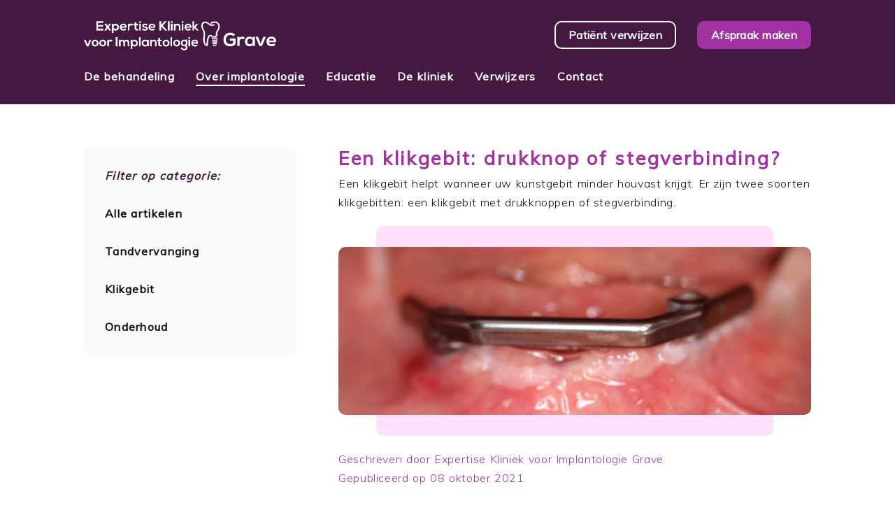

--- FILE ---
content_type: text/html; charset=utf-8
request_url: https://implantologiegrave.nl/implantologie/een-klikgebit-drukknop-of-stegconstructie
body_size: 5885
content:
<!DOCTYPE HTML>
<html xmlns="http://www.w3.org/1999/xhtml" xml:lang="nl-nl" lang="nl-nl" dir="ltr" >
<head>
<script src="https://ajax.googleapis.com/ajax/libs/jquery/1.12.4/jquery.min.js"></script>
<script defer src="https://ajax.googleapis.com/ajax/libs/jqueryui/1.12.1/jquery-ui.min.js" type="text/javascript"></script>
<link href="https://fonts.googleapis.com/css?family=Muli:300,400&display=swap" rel="stylesheet" type="text/css">
<link href="/templates/ekvi/css/desktop.css?v22" rel="stylesheet" type="text/css"/>
		   <link href="/templates/ekvi/css/lightbox.css" rel="stylesheet" type="text/css" />
		   <script async src="/templates/ekvi/js/imageahref.js" type="text/javascript"></script>

<!--[if lte IE 8]>
				<script type="text/javascript">
					<!--
					window.location = "http://outdatedbrowser.com/nl"
					//-->
				</script>
		   <![endif]-->
		   <link href="/templates/ekvi/css/headers.css?v82" rel="stylesheet" type="text/css"/>
		   <script defer src="/templates/ekvi/js/functions.js?v4" type="text/javascript"></script><base href="https://implantologiegrave.nl/implantologie/een-klikgebit-drukknop-of-stegconstructie" />
	<meta http-equiv="content-type" content="text/html; charset=utf-8" />
	<meta name="author" content="Dr. Tong Xi" />
	<meta name="robots" content="max-snippet:-1, max-image-preview:large, max-video-preview:-1" />
	<meta name="description" content="Een klikgebit helpt wanneer uw kunstgebit minder houvast krijgt. Er zijn twee soorten klikgebitten: een klikgebit met drukknoppen of stegverbinding." />
	<title>Een klikgebit: drukknop of stegverbinding? - Implantologie - Expertise Kliniek voor Implantologie Grave</title>
	<link href="/images/overig/favicon_grave.png" rel="shortcut icon" type="image/vnd.microsoft.icon" />
	<style type="text/css">
#accordeonck140 ul[class^="content"] {
	display: none;
}
	</style>
	<script src="/media/jui/js/jquery.min.js?8c79d208e786d9ed98ce49e779a12a75" type="text/javascript"></script>
	<script src="/media/jui/js/jquery-noconflict.js?8c79d208e786d9ed98ce49e779a12a75" type="text/javascript"></script>
	<script src="/media/jui/js/jquery-migrate.min.js?8c79d208e786d9ed98ce49e779a12a75" type="text/javascript"></script>
	<script src="/media/system/js/caption.js?8c79d208e786d9ed98ce49e779a12a75" type="text/javascript"></script>
	<script src="/media/com_accordeonmenuck/assets/accordeonmenuck.js" type="text/javascript"></script>
	<script src="/media/com_accordeonmenuck/assets/jquery.easing.1.3.js" type="text/javascript"></script>
	<script type="text/javascript">
jQuery(window).on('load',  function() {
				new JCaption('img.caption');
			});jQuery(document).ready(function(jQuery){new Accordeonmenuck('#accordeonck140', {fadetransition : false,eventtype : 'click',transition : 'easeInOutSine',menuID : 'accordeonck140',defaultopenedid : '',activeeffect : '',showcounter : '',showactive : '1',closeothers : '1',duree : 250});}); (function(w,d,s,l,i){w[l]=w[l]||[];w[l].push({'gtm.start':
new Date().getTime(),event:'gtm.js'});var f=d.getElementsByTagName(s)[0],
j=d.createElement(s),dl=l!='dataLayer'?'&l='+l:'';j.async=true;j.src=
'https://www.googletagmanager.com/gtm.js?id='+i+dl;f.parentNode.insertBefore(j,f);
})(window,document,'script','dataLayer','GTM-MF33QL3');
</script>

<script>
var randombgimages=["url(/../../../images/backgrounds/01.jpg)", "url(/../../../images/backgrounds/02.jpg)", "url(/../../../images/backgrounds/03.jpg)", "url(/../../../images/backgrounds/04.jpg)", "url(/../../../images/backgrounds/05.jpg)", "url(/../../../images/backgrounds/06.jpg)", "url(/../../../images/backgrounds/07.jpg)", "url(/../../../images/backgrounds/08.jpg)", "url(/../../../images/backgrounds/09.jpg)", "url(/../../../images/backgrounds/10.jpg)", "url(/../../../images/backgrounds/11.jpg)", "url(/../../../images/backgrounds/12.jpg)", "url(/../../../images/backgrounds/13.jpg)", "url(/../../../images/backgrounds/14.jpg)", "url(/../../../images/backgrounds/15.jpg)"]
var rbcssrule=""
var randomnum=Math.floor(Math.random()*randombgimages.length)

rbcssrule="background-image:"+randombgimages[randomnum]+";"

document.write('<style type="text/css">\n')
document.write('.randomimage{'+rbcssrule+'}\n')
document.write('<\/style>')
	</script>
	<meta property="og:type" content="article">
<meta property="og:site_name" content="Expertise Kliniek voor Implantologie Grave">
<meta property="og:image" content="https://implantologiegrave.nl/images/implantologie/2020-07-21/header.jpg">
	<!-- Start: Google Structured Data -->
            
<script type="application/ld+json" data-type="gsd">
{
    "@context": "https://schema.org",
    "@type": "Article",
    "mainEntityOfPage": {
        "@type": "WebPage",
        "@id": "https://implantologiegrave.nl/implantologie/een-klikgebit-drukknop-of-stegconstructie"
    },
    "headline": "Een klikgebit: drukknop of stegverbinding?",
    "description": "Een klikgebit helpt wanneer uw kunstgebit minder houvast krijgt. Er zijn twee soorten klikgebitten: een klikgebit met drukknoppen of stegverbinding.",
    "image": {
        "@type": "ImageObject",
        "url": "https://implantologiegrave.nl/images/implantologie/2020-07-21/thumbnail.jpg"
    },
    "author": {
        "@type": "Person",
        "name": "Expertise Kliniek Voor Implantologie Grave",
        "url": "https://implantologiegrave.nl/implantologie/een-klikgebit-drukknop-of-stegconstructie"
    },
    "publisher": {
        "@type": "Organization",
        "name": "Expertise Kliniek voor Implantologie Grave",
        "logo": {
            "@type": "ImageObject",
            "url": "https://implantologiegrave.nl/"
        }
    },
    "datePublished": "2021-10-08T09:00:00+02:00",
    "dateCreated": "2021-10-08T09:00:00+02:00",
    "dateModified": "2021-10-08T14:18:45+02:00"
}
</script>
            <!-- End: Google Structured Data -->

<meta name="HandheldFriendly" content="true"/>
<meta name="apple-mobile-web-app-capable" content="yes"/>
<meta http-equiv="Content-Type" content="text/html; charset=utf-8"/>
</head>

<body class="id198">
<!-- Google Tag Manager (noscript) -->
<!-- Grave -->
<noscript><iframe src="https://www.googletagmanager.com/ns.html?id=GTM-MF33QL3"
height="0" width="0" style="display:none;visibility:hidden"></iframe></noscript>

<!-- Helmond -->
<noscript><iframe src="https://www.googletagmanager.com/ns.html?id=GTM-KDDSZTD"
height="0" width="0" style="display:none;visibility:hidden"></iframe></noscript>
<!-- End Google Tag Manager (noscript) -->
<div id="wrapper">
	<div id="topwrapper">
		<div id="topcontainer">
			<div id="top">
						<div class="moduletable_logo">
						

<div class="custom_logo"  >
	<a href="/" target="_self"><img src="/images/algemeen/logo_white.png" alt="Expertise Kliniek voor Implantologie Grave" title="Expertise Kliniek voor Implantologie Grave" /></a></div>
		</div>
	
						<div class="moduletable_c2a">
						

<div class="custom_c2a"  >
	<p class="end"><a class="button verwijzen" href="/contact/verwijzen" target="_self">Patiënt verwijzen</a><a class="button" href="/contact/afspraak" target="_self">Afspraak maken</a></p></div>
		</div>
	
			</div>
		</div>
		<div id="menucontainer">
			<div id="menu_items">
						<div class="moduletable_menu">
						<ul class="nav menu mod-list">
<li class="item-101 default"><a href="/" >Home</a></li><li class="item-109 parent"><a href="/behandeling/werkwijze" title="Over het plaatsen van een oraal implantaat">De behandeling</a></li><li class="item-115 active parent"><a href="/implantologie" title="Over implantologie">Over implantologie</a></li><li class="item-519 parent"><a href="/educatie/peer-to-peer" title="Persoonsgerichte educatie in implantologie in uw praktijk">Educatie</a></li><li class="item-116 parent"><a href="/kliniek/praktijk" title="Over de Expertise Kliniek voor Implantologie">De kliniek</a></li><li class="item-118 parent"><a href="/verwijzers/informatie" title="Informatie voor verwijzers">Verwijzers</a></li><li class="item-126 parent"><a href="/contact/gegevens" title="Contact met de Expertise Kliniek voor Implantologie">Contact</a></li></ul>
		</div>
	
						<div class="moduletable_menu_logo">
						

<div class="custom_menu_logo"  >
	<a href="/" target="_self"><img src="/images/algemeen/beeldmerk_white.png" alt="Expertise Kliniek voor Implantologie" title="Expertise Kliniek voor Implantologie" /></a></div>
		</div>
	
			</div>
		</div>	</div>
	<div id="contentcontainer">
		<div id="content">
					<div class="moduletable_submenu">
						<div class="accordeonck _submenu">
<ul class="menu" id="accordeonck140">
<li id="item-192" class="accordeonck item192 first level1 " data-level="1" ><span class="accordeonck_outer "><a class="separator filter accordeonck "  href="javascript:void(0);">Filter op categorie:<span class="accordeonckdesc"></span></a></span></li><li id="item-197" class="accordeonck item197 level1 " data-level="1" ><span class="accordeonck_outer "><a class="accordeonck " href="/implantologie/alle-artikelen" title="Alle artikelen van de Expertise Kliniek voor Implantologie Grave" >Alle artikelen<span class="accordeonckdesc"></span></a></span></li><li id="item-194" class="accordeonck item194 level1 " data-level="1" ><span class="accordeonck_outer "><a class="accordeonck " href="/implantologie/tandvervanging" title="Blogartikelen over tandvervanging" >Tandvervanging<span class="accordeonckdesc"></span></a></span></li><li id="item-195" class="accordeonck item195 level1 " data-level="1" ><span class="accordeonck_outer "><a class="accordeonck " href="/implantologie/klikgebit" title="Blogartikelen over klikgebitten" >Klikgebit<span class="accordeonckdesc"></span></a></span></li><li id="item-196" class="accordeonck item196 level1 " data-level="1" ><span class="accordeonck_outer "><a class="accordeonck " href="/implantologie/onderhoud" title="Blogartikelen over onderhoud" >Onderhoud<span class="accordeonckdesc"></span></a></span></li></ul></div>
		</div>
				<div id="headercontainer">
				<div id="header">
					<div class='moduletable_header'>
							<div class='custom_header'><h1>Een klikgebit: drukknop of stegverbinding?</h1><p>Een klikgebit helpt wanneer uw kunstgebit minder houvast krijgt. Er zijn twee soorten klikgebitten: een klikgebit met drukknoppen of stegverbinding.</p></div>
						</div>					
					<div id='imagecontainer'>
						<div id='image' class='randomimage'></div>
					</div>				</div>
			</div>
			<div class="item-page" itemscope itemtype="https://schema.org/Article">
	<meta itemprop="inLanguage" content="nl-NL" />
	
		
						
		
						<dl class="article-info muted">

		
			<dt class="article-info-term">
							</dt>

							<dd class="createdby" itemprop="author" itemscope itemtype="https://schema.org/Person">
					Geschreven door <span itemprop="name">Expertise Kliniek voor Implantologie Grave</span>	</dd>
			
			
			
			
										<dd class="published">
				<span class="icon-calendar" aria-hidden="true"></span>
				<time datetime="2021-10-08T09:00:00+02:00" itemprop="datePublished">
					Gepubliceerd op 08 oktober 2021				</time>
			</dd>			
		
					
			
						</dl>
	
	
		
								<div itemprop="articleBody">
		
<h2>Voorkom het slinken van uw kaakbot met een klikgebit</h2>
<p>Als u tandeloos bent is het goed functioneren van uw kunstgebit van belang. Omdat er geen tandwortels meer in uw kaak aanwezig zijn, gaat uw kaakbot langzaam slinken. Het gevolg hiervan is dat uw kunstgebit steeds minder houvast gaat krijgen, ondanks herhaaldelijke reparaties (relinen of rebasen). De oplossing is te vinden in een klikgebit. </p>
<p><img src="/images/implantologie/2020-07-21/01.jpg" style="width:300px; height:auto;" alt="Tandloze kaak zonder klikgebit" title="Tandloze kaak zonder klikgebit"/><br/><em>Tandloze kaak zonder klikgebit</em></p>
<h2>Hoe werkt een klikgebit?</h2>
<p>Een klikgebit is een kunstgebit dat wordt vastgeklikt op meerdere <a href="/implantologie/wat-zijn-implantaten" target="_self">implantaten</a>. Om voldoende houvast te geven aan een klikgebit, worden er doorgaans twee implantaten in een tandeloze onderkaak geplaatst of vier implantaten in een tandeloze bovenkaak. Er moeten meer implantaten in de bovenkaak geplaatst worden omdat het bot in de bovenkaak zachter is en daarom minder bestendig is tegen inwerkende kauwkracht.</p>
<p>Na het <a href="/behandeling/werkwijze" target="_self">plaatsen van de implantaten</a>, dienen de implantaten eerst in te helen in het kaakbot. Er wordt nieuw botweefsel rondom de implantaten aangemaakt om deze in de kaak stevig te verankeren. Deze herstelperiode bedraagt gemiddeld genomen twee maanden voor implantaten in de onderkaak en drie maanden voor implantaten in de bovenkaak.</p>
<h2>Welke soorten klikgebitten bestaan er?</h2>
<p>Nadat de implantaten ingegroeid zijn in het kaakbot, moet er eerst een kliksysteem op de implantaten worden gemaakt. Deze wordt gemaakt door een afdruk te nemen van de implantaten en de kaak. In de tandtechnische laboratorium, wordt de klikconstructie gemaakt, ook wel de mesostructuur.</p>
<p>Er bestaan twee soorten mesostructuren:</p>
<a class="anchor" name="stegconstructie"></a>
<h3>1. Mesostructuur op basis van een stegverbinding</h3>
<p>Deze is het meest voorkomende kliksysteem. Tussen de implantaten wordt er een metalen stegverbinding gemaakt. Het voordeel van een stegconstructie is dat deze meer stevigheid en houvast biedt aan het klikgebit. Bovendien is de kans op slijtage beperkt.</p> 
<p>Wel dient u dagelijks naast het <a href="/implantologie/dagelijks-onderhoud-van-uw-klikgebit" target="_self">poetsen van de stegconstructie</a> met een normale tandenborstel ook de ruimte tussen het tandvlees en de steg met een kleine rager te reinigen. Anders kunnen er etensresten hieronder ophopen en kunt u een tandvleesontsteking krijgen. In dat geval heeft u pijn als u uw klikgebit indoet en kan het tandvlees soms zelfs over de steg groeien waardoor het dragen van uw klikgebit niet meer mogelijk is.</p> 
<p>Een stegconstructie vergt daarom meer dagelijks onderhoud en dient minimaal eens per jaar door de implantoloog gecontroleerd en gereinigd worden.</p>
<p><img src="/images/implantologie/2020-07-03/steg.jpg" style="max-width:300px;"/><br/><em>Voorbeeld van een stegconstructie</em></p>
<a class="anchor" name="locators"></a>
<h3>2. Mesostructuur op basis van locators</h3>
<p>Een locator is een soort drukknop dat op een implantaat wordt gemonteerd. Het klikgebit klikt zich vast op deze drukknop. Op deze manier bieden locators houvast aan het klikgebit. Een locator is kleiner en lager dan een stegverbinding en is erg eenvoudig om te reinigen.</p> 
<p>U hoeft dagelijks even met uw tandenborstel eroverheen te poetsen. Daarom vergen locators minder onderhoud en is de kans op tandvleesontsteking rondom de locators lager dan bij een stegconstructie. Het nadeel van locators is dat deze sneller slijten waardoor deze sneller vervangen moeten worden in vergelijking met een stegconstructie. Daarnaast bieden locators iets minder houvast aan het klikgebit dan een stegverbinding.</p>
<p><img src="/images/implantologie/2020-01-20/03.jpg" style="max-width:300px;"/><br/><em>Voorbeeld van locators</em></p>
<h3>Welk soort klikgebit (klikconstructie) is het beste?</h3>
<p>Gezien de verschillende voor- en nadelen van een stegconstructie en locators, dient de implantoloog of klinische protheticus een zorgvuldige afweging met u te maken om een geschikte keuze hierin te maken. Factoren zoals de beethoogte, te verwachte belasting op het klikgebit, zelfredzaamheid van de patient, enzovoort worden meegenomen in het maken van deze beslissing.</p> 
<p>Een stegconstructie is niet per definitie beter dan locators. Kies daarom altijd voor een <a href="/kliniek/nvoi-certificering" target="_self">NVOI-gecertificeerde implantoloog</a> wanneer er een klikgebit gemaakt moet worden. Er komt veel meer bij kijken dan alleen het plaatsen van implantaten.</p>
<h2>Maak een afspraak</h2>
<p>Benieuwd wat de Expertise Kliniek voor Implantologie Grave voor u kan betekenen? Klik op de onderstaande knop en maak een afspraak bij onze praktijk!</p>
<p class="button"><a href="/contact/afspraak" target="_self">Neem contact op</a></p>	</div>

	
							</div>

            
		</div>
	</div>
	<div id="spacer"></div>
</div><div id="footercontainer">
	<div id="news">
				<div class="moduletable_blog_overview">
						<h2>Over implantologie</h2>
<ul class="category-module_blog_overview">
			<li class="Implantologie" onclick="parent.location='/implantologie/voorkom-ontstekingen-bij-uw-implantaat'">
			<div class="imagewrapper">
				<div class="image" style="background-image: url(/images/implantologie/2026-01-08/thumbnail.jpg);"></div>
			</div>
			<div class="text">
									<h3>
						Voorkom ontstekingen bij uw implantaat					</h3>
									                <p>
						<span class="mod-articles-category-date start">08 januari 2026</span>
						<span class="mod-articles-category-date end">30 november -0001</span>
					</p>
									
					
							</div>
		</li>
			<li class="Implantologie" onclick="parent.location='/implantologie/tand-verloren-wanneer-implantaat-juiste-keuze'">
			<div class="imagewrapper">
				<div class="image" style="background-image: url(/images/implantologie/2025-12-06/thumbnail.jpg);"></div>
			</div>
			<div class="text">
									<h3>
						Tand verloren? Wanneer is een implantaat de juiste keuze?					</h3>
									                <p>
						<span class="mod-articles-category-date start">06 december 2025</span>
						<span class="mod-articles-category-date end">30 november -0001</span>
					</p>
									
					
							</div>
		</li>
			<li class="Implantologie" onclick="parent.location='/implantologie/direct-implanteren'">
			<div class="imagewrapper">
				<div class="image" style="background-image: url(/images/implantologie/2025-10-23/thumbnail.jpg);"></div>
			</div>
			<div class="text">
									<h3>
						Direct implanteren: minder ingrepen, sneller herstel					</h3>
									                <p>
						<span class="mod-articles-category-date start">23 oktober 2025</span>
						<span class="mod-articles-category-date end">30 november -0001</span>
					</p>
									
					
							</div>
		</li>
			<li class="Implantologie" onclick="parent.location='/implantologie/implantaten-belang-van-timing'">
			<div class="imagewrapper">
				<div class="image" style="background-image: url(/images/implantologie/2025-10-03/thumbnail.jpg);"></div>
			</div>
			<div class="text">
									<h3>
						Implantaten en het belang van timing					</h3>
									                <p>
						<span class="mod-articles-category-date start">03 oktober 2025</span>
						<span class="mod-articles-category-date end">30 november -0001</span>
					</p>
									
					
							</div>
		</li>
	</ul>		</div>
	
	</div>
	<div id="footer">
				<div class="moduletable_footer">
						

<div class="custom_footer"  >
	<div class="section">
	<h3>Praktijkadres</h3>
	<p>Trompetterstraat 32<br/>5361 ER Grave<br/>Nederland</p>
	<p class="end"><strong>T:</strong> <a href="tel:0486473585" class="phone">0486 473 585</a><br/>
	<strong>E:</strong> <a href="mailto:info@implantologiegrave.nl">info@implantologiegrave.nl</a></p>
</div>
<div class="section">
	<h3>Werkregio's</h3>
	<ul>
		<li><a href="/implantaat-in-bemmel" target="_self">Implantologie Bemmel</a></li>
		<li><a href="/implantaat-in-boxmeer" target="_self">Implantologie Boxmeer</a></li>
		<li><a href="/implantaat-in-cuijk" target="_self">Implantologie Cuijk</a></li>
		<li><a href="/implantaat-in-grave" target="_self">Implantologie Grave</a></li>
		<li><a href="https://implantologiehelmond.nl/" target="_blank">Implantologie Helmond</a></li>
		<li><a href="/implantaat-in-nijmegen" target="_self">Implantologie Nijmegen</a></li>
		<li><a href="/implantaat-in-oss" target="_self">Implantologie Oss</a></li>
		<li><a href="/implantaat-in-wijchen" target="_self">Implantologie Wijchen</a></li>
	</ul>
</div>
<div class="section">
	<h3>Beleid</h3>
	<ul>
		<li><a href="/privacybeleid" target="_self">Privacybeleid</a></li>
		<li><a href="/cookiebeleid" target="_self">Cookiebeleid</a></li>
		<li><a href="/disclaimer" target="_self">Disclaimer</a></li>
	</ul>
</div>
<div class="section">
	<h3>Social media</h3>
	<p><a href="https://www.facebook.com/expertisekliniekvoorimplantologie/" target="_blank"><img src="/images/overig/facebook.png" alt="Expertise Kliniek voor Implantologie Grave op Facebook" title="Expertise Kliniek voor Implantologie op Facebook"/></a><a href="https://linkedin.com/company/expertisekliniekvoorimplantologie" target="_blank"><img src="/images/overig/linkedin.png" alt="Expertise Kliniek voor Implantologie Grave op LinkedIn" title="Expertise Kliniek voor Implantologie Grave op LinkedIN"/></a></p>
</div></div>
		</div>
			<div class="moduletable_footer logo">
						

<div class="custom_footer logo"  >
	<a href="/" target="_self"><img src="/images/algemeen/logo_white.png" alt="Expertise Kliniek voor Implantologie" title="Expertise Kliniek voor Implantologie" /></a><a href="https://nvoi.nl" target="_blank"><img src="/images/algemeen/nvoi.png" alt="Nederlandse Vereniging voor Orale Implantologie" title="Nederlandse Vereniging voor Orale Implantologie" /></a></div>
		</div>
	
	</div>
</div>
<script async src="/templates/ekvi/js/lightbox.js" type="text/javascript"></script>
</body>
</html>

--- FILE ---
content_type: text/css
request_url: https://implantologiegrave.nl/templates/ekvi/css/desktop.css?v22
body_size: 4612
content:
@charset "utf-8";

/* Algemeen */
* {
	margin:0;
	padding:0;
	-webkit-appearance:none;
	-webkit-font-smoothing:antialiased;
	-webkit-transition-timing-function:ease;
	-moz-transition-timing-function:ease;
	-o-transition-timing-function:ease;
	-ms-transition-timing-function:ease;
	transition-timing-function:ease;
	transition-timing-function-timing-function:ease;
} html,
  body {
	height:100%;
	min-height:100%;
	width:100%;
	min-width:980px;
} html {
	background-color:#fff;
	scroll-behavior:smooth;
} img {
	border:none;
} ::-moz-selection {
	background-color:#a232a3;
	color:#fff;
} ::selection {
	background-color:#a232a3;
	color:#fff;
} .end {
	margin-bottom:0 !important;
} .mobile,
  .icons,
  .article-info-term,
  .btn-group,
  .requiredsign,
  .moduletable_button,
  .gsc-adBlock,
  .gcsc-branding,
  .gcsc-more-maybe-branding-root,
  .gcsc-find-more-on-google-root {
	display:none !important; }

/* Wrapper */
#wrapper {
	float:left;
	position:relative;
	height:auto !important;
	min-height:100%;
	height:100%;
	width:100%;
	background-color:#fff; }

/* Top */
#topwrapper,
#topcontainer {
	float:left;
	width:100%;
} #topwrapper {
	position:fixed;
	z-index:1;
} #topwrapper.active {
	z-index:9999;
} #topcontainer {
	margin-top:0;
	padding:30px 0 0 0;
	background-color:#451941;
	transition:ease 0.25s;
} #top {
	width:980px;
	margin:0 auto;
	padding:0 30px;
	display:table;
	box-sizing:border-box;
} .moduletable_c2a,
  .moduletable_logo {
	display:table-cell;
	vertical-align:middle; }

/* Menu */
#menucontainer {
	float:left;
	width:100%;
	padding:20px 0;
	transition:ease 0.25s;
	background-color:#451941;
} #menu_items {
	width:980px;
	margin:0 auto;
	padding:0 30px;
	display:table;
	box-sizing:border-box;
} .moduletable_menu,
  .moduletable_menu_logo {
	display:table-cell;
	vertical-align:middle;
} .moduletable_menu_logo {
	opacity:0;
	transition:ease 0.25s;
} .active #menucontainer {
	background-color:#a232a3;
} .active .moduletable_menu_logo {
	opacity:1; }

/* Header */
#headercontainer {
	float:left;
	width:100%;
	padding-bottom:20px;
	background-repeat:no-repeat;
	background-position:center;
	background-image:url(../../../../images/overig/loading.gif);
} #header {
	float:left;
	width:100%;
	opacity:0;
	background-color:#fff;
} #header #imagecontainer,
  .item-page #imagecontainer {
	float:left;
	width:100%;
	min-height:300px;
	position:relative;
	border-radius:10px;
	-moz-border-radius:10px;
	-webkit-border-radius:10px;
} #header #imagecontainer::after,
  .item-page #imagecontainer::after {
	width:84%;
	height:100%;
	content:'';
	z-index:2;
	position:absolute;
	left:-webkit-calc(50% - 42%);
    left:-moz-calc(50% - 42%);
    left:calc(50% - 42%);
	background-color:#ffe0fd;
	border-radius:10px;
	-moz-border-radius:10px;
	-webkit-border-radius:10px;
} #header #image,
  .item-page #image {
	width:100%;
	height:80%;
	position:absolute;
	top:10%;
	left:0;
	z-index:3;
	background-repeat:no-repeat;
	background-position:center;
	-webkit-background-size:cover;
	-moz-background-size:cover;
	-o-background-size:cover;
	background-size:cover;
	border-radius:10px;
	-moz-border-radius:10px;
	-webkit-border-radius:10px;
} .item-page #image {
	overflow:hidden;
} .home #headercontainer {
	background-color:#451941;
	padding:180px 0 60px 0;
	background-position:center 44%;
	background-image:url(../../../../images/overig/loading_dark.gif);
} .home .moduletable_header {
	float:left;
	width:50%;
	padding:30px 60px 30px 0;
	box-sizing:border-box;
	background-color:#451941;
} .home #header #imagecontainer {
	float:left;
	width:50%;
} .home #header #imagecontainer::after {
	background-color:#682763; }

/* Content */
#contentcontainer {
	float:left;
	width:100%;
	padding:60px 0;
	margin-top:149px !important;
} .home #contentcontainer {
	padding:0 0 60px 0;
} #content,
  .custom_content,
  .custom_testimonials,
  .home #header,
  .home .item-page {
	float:none;
	width:980px;
	margin:0 auto;
	padding:0 30px;
	box-sizing:border-box;
} .home #contentcontainer {
	margin-top:0 !important;
} .home #content {
	width:100%;
	padding:0;
} .item-page {
	float:left;
	width:100%;
	margin-bottom:-20px;
} .item-page .width50 {
	float:left;
	width:50%;
	padding-right:10px;
	box-sizing:border-box;
} .item-page .width50.nofloat {
	float:none;
	clear:both;
} .item-page .width50:nth-child(2) {
	paddin-right:0;
	padding-left:10px;
} .item-page .highlight {
	float:block;
	width:100%;
	padding:30px;
	margin-bottom:20px;
	box-sizing:border-box;
	background-color:#fafafa;
} iframe#podcast {
    display:block;
    width:100%;
    height:100px;
    padding:20px;
    border:none;
	margin-bottom:20px;
    background-color:#eee;
    box-sizing:border-box;
	border-radius:10px;
	-moz-border-radius:10px;
	-webkit-border-radius:10px; }

/* Homepagina */
.home .item-page .section {
	float:left;
	width:50%;
	margin-top:60px;
	box-sizing:border-box;
} .home .item-page .section:nth-last-of-type(1) {
	padding-left:60px;
} .home .moduletable_content {
	float:left;
	width:100%;
	margin-top:60px;
} .home .moduletable_content .section {
	float:left;
	width:30%;
	padding:30px;
	box-sizing:border-box;
	background:#fff7fe;
	border-radius:10px;
	-moz-border-radius:10px;
	-webkit-border-radius:10px;
} .home .moduletable_content .section:nth-child(3n+1) {
	margin-right:2%;
} .home .moduletable_content .section:nth-child(3n+2) {
	width:32%;
	margin:0 2%;
} .home .moduletable_content .section:nth-child(3n+3) {
	margin-left:2%; }

/* Search */
.moduletable_search {
	padding:20px 0 0 0;
} .search .moduletable_search {
	padding:0;
	margin-top:-20px;
} .gsc-results {
	width:100% !important;
	padding-bottom:0 !important;
} .gsc-webResult.gsc-result {
	background:transparent !important;
} .gsc-result-info,
  .gsc-above-wrapper-area,
  .gsc-control-cse,
  .gsc-webResult .gsc-result,
  .gsc-table-result,
  .gsc-thumbnail-inside,
  .gsc-url-top,
  .gs-no-results-result .gs-snippet,
  .gs-error-result .gs-snippet {
	margin:0 !important;
	padding:0 !important;
	border:none !important;
} .gsc-control-cse {
	width:100% !important;
	background:transparent !important;
} .gsc-webResult .gsc-result {
	padding:5px 0 0 0 !important;
} .gsc-webResult .gsc-expansionArea .gsc-result {
	padding:0 0 20px 0 !important;
} .gsc-result .gs-title {
	height:auto !important;
} .gsc-results .gsc-cursor-box {
	margin:0 0 20px 0 !important; }

/* Submenu */
.moduletable_submenu {
	float:left;
	width:35%;
	padding-right:60px;
	box-sizing:border-box;
} .submenu #headercontainer,
  .submenu .item-page,
  .submenu .ce-container,
  .submenu .ce-modal-container {
	float:right;
	width:65%;
} .custom_submenu {
	padding:30px;
	background-color:#fafafa;
	border-radius:10px;
	-moz-border-radius:10px;
	-webkit-border-radius:10px; }

/* Testimonials */
.moduletable_testimonials {
	float:left;
	width:100%;
} .testimonialscontainer {
	float:left;
	width:100%;
	padding:60px 0;
	margin-top:60px;
	position:relative;
	box-sizing:border-box;
	background-color:#fafafa;
	border-radius:10px;
	-moz-border-radius:10px;
	-webkit-border-radius:10px;
} .moduletable_testimonials span.quote,
  .moduletable_testimonials span.name,
  .moduletable_testimonials .navigation {
	width:100%;
	display:block;
} .moduletable_testimonials span.quote {
	font-style:italic;
} .moduletable_testimonials span.name {
	padding-top:20px;
	font-weight:bold;
} .moduletable_testimonials .navigation {
	top:-webkit-calc(50% - 18px);
	top:-moz-calc(50% - 18px);
	top:calc(50% - 18px);
} .moduletable_testimonials .navigation a#prev {
	float:left;
	margin-left:40px;
} .moduletable_testimonials .navigation a#next {
	float:right;
	margin-right:40px; }

/* Tabbladen */
.moduletable_tabs {
	float:left;
	width:100%;
} .sp-accordion {
	float:left;
	width:100%;
	background:#fff;
	box-sizing:border-box;
	margin-bottom:25px;
} .sp-accordion-container {
	padding:0 20px;
} .sp-accordion .toggler {
	border-top:2px solid #fff;
	background:#fafafa;
	padding:20px;
	border-radius:10px;
	-moz-border-radius:10px;
	-webkit-border-radius:10px;
} .moduletable_tabs span.date {
	width:20%;
	display:inline-block;
	font-weight:bold;
	vertical-align:top;
} .moduletable_tabs span.time {
	width:80%;
	display:inline-block;
	padding-bottom:10px;
	vertical-align:top;
} .moduletable_tabs span.time:nth-last-of-type(1) {
	padding-bottom:0; }

/* News overview */
ul.category-module_blog_overview li,
.items-row {
	float:left;
	width:48%;
	list-style-type:none;
	border-radius:10px;
	-moz-border-radius:10px;
	-webkit-border-radius:10px;
	box-sizing:border-box;
} .items-row {
	width:100%;
	padding-bottom:20px;
} ul.category-module_blog_overview li:hover,
  .items-row:hover {
	cursor:pointer;
} ul.category-module_blog_overview li:nth-child(2n+1){
	margin:30px 2% 0 0;
} ul.category-module_blog_overview li:nth-child(2n+2) {
	margin:30px 0 0 2%;
} .category-module_blog_overview .imagewrapper,
  .items-row .imagewrapper {
	float:left;
	width:40%;
	overflow:hidden;
	-webkit-border-top-left-radius:10px;
	-webkit-border-bottom-left-radius:10px;
	-moz-border-radius-topleft:10px;
	-moz-border-radius-bottomleft:10px;
	border-top-left-radius:10px;
	border-bottom-left-radius:10px;
} .category-module_blog_overview .image,
  .items-row .image {
	float:left;
	width:100%;
	height:100%;
	transition:ease 0.25s;
	background-position:center;
	background-repeat:no-repeat;
	-webkit-background-size:cover;
	-moz-background-size:cover;
	-o-background-size:cover;
	background-size:cover;
} .category-module_blog_overview .text,
  .items-row .text {
	float:left;
	width:60%;
	background:#fff;
	padding:30px;
	box-sizing:border-box;
	-webkit-border-top-right-radius:10px;
	-webkit-border-bottom-right-radius:10px;
	-moz-border-radius-topright:10px;
	-moz-border-radius-bottomright:10px;
	border-top-right-radius:10px;
	border-bottom-right-radius:10px;
} .items-row .text {
	background:#fafafa; }

/* Contact */
.ce-container .contact-form,
.ce-container .contact-form form,
.ce-modal-container,
.ce-intro-text {
	float:left;
	width:100%;
} .row-fluid.row {
	margin-left:0 !important;
} .ce-cf-container {
	margin:0 !important;
} .ce-fltwidth-100,
  .ce-fltwidth-99 {
	width:100% !important;
} .ce-message-container {
	clear:none !important;
} .cemap_container {
	float:left;
	width:100%;
	border:none !important;
	background-color:transparent !important;
	margin-top:20px; }

/* Footer */
#spacer,
#footercontainer,
#news,
#footer,
.moduletable_footer {
	float:left;
	width:100%;
	position:relative;
} #news {
	background-color:#fafafa;
	padding:60px 0;
} .news #news {
	padding:0; 
} #footer {
	background-color:#451941;
} .moduletable_footer {
	padding:60px 0;
} .moduletable_footer.logo {
	padding:30px 0;
	background-color:#21001d;
} .moduletable_blog_overview,
  .custom_footer {
	width:980px;
	margin:0 auto;
	padding:0 30px;
	box-sizing:border-box;
} #footer .section {
	float:left;
	padding-right:100px;
} #footer .section:nth-last-of-type(1) {
	padding-right:0; }

/* Typografie en afbeeldingen */

	/* Algemeen */
	html,
	body {
		font-family:'Muli', sans-serif !important;
		color:#101010;
		font-size:1em;
		line-height:1.5em;
	} h1,
	  span.h1 {
		color:#a232a3;
		font-size:1.7em;
		line-height:1.3em;
		letter-spacing:0.10em;
		padding-bottom:5px;
	} h2 {
		font-size:1.3em;
		letter-spacing:0.09em;
		padding-bottom:10px;
	} h3,
	  label.cf-label,
	  .sp-accordion .toggler span span {
		font-size:1em;
		letter-spacing:0.08em;
		padding-bottom:5px;
	} .sp-accordion .toggler span span {
		padding-bottom:0;
	} h4 {
		color:#a232a3;
		font-size:1em;
		font-weight:bold;
		letter-spacing:0.06em;
	} p,
	  .article-info,
	  .item-page ul,
	  .item-page ol,
	  .moduletable_testimonials ul,
	  .sp-accordion-inner ul,
	  .sp-accordion-inner ol,
	  #footer ul {
		font-size:1em;
		font-weight:300;
		line-height:1.7em;
		margin-bottom:20px;
		letter-spacing:0.04em;
		word-spacing:0.06em;
	} .item-page ul,
	  .item-page ol,
	  .sp-accordion-inner ul,
	  .sp-accordion-inner ol {
		margin:-10px auto 15px auto !important;
		padding-left:20px;
		box-sizing:border-box;
		list-style-type:square;
	} .item-page ol,
	  .sp-accordion-inner ol {
		list-style-type:decimal;
	} .item-page ul li,
	  .item-page ol li,
	  .sp-accordion-inner ul li,
	  .sp-accordion-inner ol li {
		margin-bottom:5px;
	} p a,
	  ul a,
	  h3 a,
	  ul a,
	  ol a {
		color:#101010;
		text-decoration:underline;
		transition:color 0.25s;
	} a.phone {
		text-decoration:none;
	} p a:hover,
	  ul a:hover, 
	  h3 a:hover,
	  ul a:hover,
	  ol a:hover {
		color:#a232a3;
	} p.button {
		padding:7px 0;
	} p.button a,
	  a.button,
	  .contact-form button {
		color:#fff;
		border:none;
		font-size:1em;
		padding:10px 20px;
		font-weight:bold;
		text-decoration:none !important;
		word-spacing:0.04em;
		letter-spacing:0.02em;
		background-color:#a232a3;
		border-radius:10px;
		-moz-border-radius:10px;
		-webkit-border-radius:10px;
		transition:ease 0.25s !important;
	} p.button a:hover,
	  a.button:hover,
	  .contact-form button:hover {
		color:#fff;
		background-color:#c348c4;
	} button::-moz-focus-inner {
		padding:0 !important;
		border:0 !important; }
	
	/* Menu */
	.moduletable_logo img {
		width:275px;
		height:auto;
		vertical-align:middle;
	} .moduletable_logo.helmond img {
		width:310px;
	} .moduletable_c2a,
	  .moduletable_menu_logo {
		text-align:right;
	} .moduletable_c2a a.button.verwijzen {
		margin-right:30px;
		padding:8px 18px;
		border:solid 2px #fff;
		background-color:transparent;
	} .moduletable_c2a a.button:hover {
		background-color:#c348c4;
	} .moduletable_c2a a.button.verwijzen:hover {
		border:solid 2px #fff;
		background-color:#fff;
		color:#a232a3;
	} .moduletable_menu_logo img {
		width:28px;
		height:auto;
		vertical-align:middle;
	} .moduletable_menu ul {
		list-style-type:none;
	} .moduletable_menu ul li {
		display:inline-block;
		margin-right:30px;
		font-size:1em;
		font-weight:bold;
		letter-spacing:0.08em;
	} .moduletable_menu ul li.default {
		display:none;
	} .moduletable_menu ul li a {
		display:inline-block;
		color:#fff;
		margin:0;
		text-decoration:none;
	} .moduletable_menu li.active a,
	  .moduletable_menu ul li a::after {
		border-bottom:solid 2px #fff;
	} .moduletable_menu ul li.active a::after {
		border:none;
	} .moduletable_menu ul li a::after {
		display:block;
		content:'';
		transform:scaleX(0);  
		transition:ease 0.25s;
	} .moduletable_menu ul li a:hover::after {
		transform:scaleX(1); }
	
	/* Header */
	.home #header h1,
	.home #header span.h1,
	.home #header p {
		display:block;
		color:#fff !important; }

	/* Content */
	#content a.anchor {
		float:left;
		margin-top:-90px;
	} .item-page img {
		width:100%;
		height:auto;
		display:block;
		vertical-align:middle;
		border-radius:10px;
		-moz-border-radius:10px;
		-webkit-border-radius:10px;
	} .item-page img:hover {
		cursor:-webkit-zoom-in;
		cursor:-moz-zoom-in;
	} .item-page img.no-zoom:hover {
		cursor:default;
	} .item-page a img.no-zoom:hover {
		cursor:pointer;
	} .item-page a.logo {
		float:right;
		width:25%;
		padding:20px;
		margin:0 0 20px 20px;
		box-sizing:border-box;
		background-color:#fafafa;
		border-radius:10px;
		-moz-border-radius:10px;
		-webkit-border-radius:10px;
	} .item-page a.logo.big {
		width:-webkit-calc(50% - 20px);
    	width:-moz-calc(50% - 20px);
    	width:calc(50% - 20px);
	} .lb-cancel {
		width:50px !important;
		height:50px !important;
	} .item-page table {
		width:100%;
		border:none;
		margin-bottom:20px;
		border-collapse:collapse;
		background-color:#fff;
	} .item-page td,
	  .item-page th {
		border:none;
		padding:10px;
	} .item-page th {
		color:#fff;
		text-align:left;
		background-color:#451941;
	} .item-page tr:nth-child(even) {
		background-color:#f2f2f2;
	} .grecaptcha-badge {
		z-index:999; }

	/* Homepage */
	.home #content .section img {
		height:100%;
		width:auto; }
	
	/* Search input */
	form.gsc-search-box,
	table.gsc-search-box {
		margin:0 !important;
	} .gsc-input {
		padding:0 !important;
		vertical-align:text-top !important;
	} .gsc-input-box,
	  .gsc-input-box-hover,
	  .gsc-input-box-focus {
		box-shadow:none !important;
		padding:0 !important;
		border:none !important;
		background:transparent !important;
	} .gsib_a,
	  .gsib_b {
		background:transparent !important;
		vertical-align:middle !important;
		padding:0 !important;
	} .gsc-input input.gsc-input {
		width:100% !important;
		padding:30px !important;
		margin:0 !important;
		text-align:left !important;
		background:#fafafa !important;
		text-indent:0 !important;
		font-family:'Muli', sans-serif !important;
		color:#101010 !important;
		letter-spacing:0.02em !important;
		word-spacing:0.04em !important;
		box-sizing:border-box !important;
		border-radius:10px !important;
		-moz-border-radius:10px !important;
		-webkit-border-radius:10px !important;
	} .gsc-input input.gsc-input::placeholder {
		font-size:1em !important;
	} .gsc-input tr {
		background:#fff !important;
	} .gsst_a .gscb_a {
		color:#7f4977 !important;
		transition:ease 0.25s;
		margin-left:-40px;
		vertical-align:middle;
	} .gsst_a .gscb_a:hover {
		color:#ff0023 !important;
	} .gsc-search-button-v2 {
		cursor:pointer;
		border:none !important;
		background-color:#a232a3;
		margin:0 0 0 5px !important;
		padding:24px 30px 24px 30px !important;
		border-radius:10px !important;
		-moz-border-radius:10px !important;
		-webkit-border-radius:10px !important;
		transition:ease 0.25s;
	} .gsc-search-button-v2:hover {
		background-color:#c348c4; }

	/* Search results */
	.gsc-control-cse {
		font-family:'Muli', sans-serif !important;
	} .gsc-control-cse .gs-spelling,
	  .gsc-control-cse .gs-result .gs-title * {
		font-size:1.05em !important;
		letter-spacing:0.12em !important;
	} .gsc-control-cse .gsc-table-result,
	  .gsc-results .gsc-cursor-box .gsc-cursor-page,
	  .gs-no-results-result .gs-snippet,
	  .gs-error-result .gs-snippet {
		font-family:'Muli', sans-serif !important;
		font-size:1.22em !important;
		letter-spacing:0.02em !important;
		word-spacing:0.04em !important;
		background:transparent !important;
	} .gsc-result-info-container {
		padding:0 !important; }

	/* Team */
	.item-page img.team {
		width:80%;
		height:auto;
		display:block; }
	
	/* Submenu */
	.moduletable_submenu ul {
		list-style-type:none;
		background:#fafafa;
		border-radius:10px;
		-moz-border-radius:10px;
		-webkit-border-radius:10px;
	} .moduletable_submenu .accordeonck_outer {
		display:table;
		width:100%;
	} .moduletable_submenu ul li {
		display:block;
	} .moduletable_submenu ul li a {
		font-size:1em;
		letter-spacing:0.08em;
		text-decoration:none;
		font-weight:bold;
		color:#101010;
		padding:15px 30px;
		display:block;
		transition:color 0.25s;
	} .moduletable_submenu ul li a.filter {
		cursor:default;
		font-style:italic;
		color:#451941 !important;
		transition:none;
	} .moduletable_submenu ul li:first-child a {
		padding:30px 30px 15px 30px;
	} .moduletable_submenu ul li:last-child a {
		padding:15px 30px 30px 30px;
	} .moduletable_submenu ul ul li a {
		padding:7px 30px;
		font-weight:normal;
		background-color:#f4e9f5;
	} .moduletable_submenu ul ul ul li a,
	  .moduletable_submenu ul ul li:first-child ul li a,
	  .moduletable_submenu ul ul li:last-child ul li a {
		padding:7px 30px;
		background-color:#c0edff;
	} .moduletable_submenu ul ul li:first-child a,
	  .moduletable_submenu ul ul ul li:first-child a,
	  .moduletable_submenu ul ul li:first-child ul li:first-child a,
	  .moduletable_submenu ul ul li:last-child ul li:first-child a {
		padding:15px 30px 7px 30px;
	} .moduletable_submenu ul ul li:last-child a,
	  .moduletable_submenu ul ul ul li:last-child a,
	  .moduletable_submenu ul ul li:first-child ul li:last-child a,
	  .moduletable_submenu ul ul li:last-child ul li:last-child a {
		padding:7px 30px 15px 30px;
	} .moduletable_submenu ul li a:hover,
	  .moduletable_submenu ul li.active a.isactive {
		color:#a232a3 !important;
	} .moduletable_submenu ul li a.filter:hover {
		color:#451941 !important;
	} .moduletable_submenu li .toggler_icon,
	  .moduletable_submenu li.open li .toggler_icon {
		display:table-cell;
		vertical-align:middle;
		padding-right:30px;
		height:10px;
		width:10px;
		cursor:pointer;
		background-image:url(../../../../images/overig/plus.png);
		background-repeat:no-repeat;
		background-position:center left;
		-webkit-background-size:10px;
		-moz-background-size:10px;
		-o-background-size:10px;
		background-size:10px;
	} .moduletable_submenu li.open li .toggler_icon {
		background-color:#f4e9f5;
	} .moduletable_submenu li.open .toggler_icon,
	  .moduletable_submenu li.open li.open .toggler_icon {
		background-image:url(../../../../images/overig/min.png); }

	/* Testimonials */
	.moduletable_testimonials h2,
	.moduletable_testimonials ul {
		width:80%;
		list-style-type:none;
		margin:0 auto !important;
	} .moduletable_testimonials .navigation {
		position:absolute;
	} .moduletable_testimonials .navigation a img {
		display:block;
		vertical-align:middle;
		width:15px;
		height:auto;
		opacity:1;
		cursor:pointer;
		transition:ease 0.25s;
	} .moduletable_testimonials .navigation a img:hover {
		opacity:0.8; }
	
	/* Tabbladen */
	.sp-accordion .toggler,
	.sp-accordion .toggler span span {
		font-weight:bold;
		transition:ease 0.25s;
	} .sp-accordion .toggler:hover,
	  .sp-accordion .toggler.active {
		background-color:#a232a3;
		cursor:pointer;
	} .sp-accordion .toggler:hover span span,
	  .sp-accordion .toggler.active span span {
		color:#fafafa;
	} .sp-accordion-inner img {
		width:100%;
		height:auto;
		display:block;
	} .sp-accordion h3,
	  .sp-accordion p,
	  .sp-accordion ul,
	  .sp-accordion ol {
		width:100%; }
	
	/* News overview */
	.moduletable_blog_overview h2 {
		margin-bottom:-10px;
		padding-bottom:0;
	} .category-module_blog_overview .text h3,
	  .items-row .text h3 {
		padding-bottom:20px;
		transition:ease 0.25s;
	} .category-module_blog_overview .text p,
	  .items-row .text p {
		color:#888;
		margin-bottom:0;
		transition:ease 0.25s;
	} .moduletable_blog_overview li:hover h3,
	  .items-row:hover h3,
	  .moduletable_blog_overview li:hover p,
	  .items-row:hover p {
		color:#a232a3 !important;
	} .mod-articles-category-date.end,
	  .Upcoming .mod-articles-category-date.start {
		display:none;
	} .Upcoming .mod-articles-category-date.end  {
		display:block;
	} .category-module_blog_overview li .imagewrapper.active .image,
  	  .items-row .imagewrapper.active .image {
		transform:scale(1.2); }
	
	/* Blog article */
	.article-info {
		color:#a232a3;
		margin-bottom:20px; }
	
	/* Contact */
	label.cf-label {
		font-weight:bold;
	} .ce-intro-text p:nth-last-of-type(1) {
		margin-bottom:25px;
	} .ce-freetext-container h2 {
		width:100%;
		padding-bottom:5px;
	} .ce-tooltip {
		padding:0 !important;
		margin:0 0 10px 0 !important;
	} .ce-cf-container .inputbox {
		float:left;
		font-family:'Muli', sans-serif !important;
		border:none;
		background:#fafafa;
		padding:20px !important;
		width:100% !important;
		font-size:1.05em;
		margin-bottom:10px !important;
		letter-spacing:0.04em;
		word-spacing:0.06em;
		border-radius:10px;
		-moz-border-radius:10px;
		-webkit-border-radius:10px;
		box-sizing:border-box;
	} .ce-cf-container input.cf-input-radio {
		-webkit-appearance:radio;
		border:solid 1px #dfdfdf;
		background:#fafafa;
		padding:5px;
	} .cf-type-radiobutton {
		margin-bottom:10px !important;
	} .ce-cf-container .inputbox.required {
		background-image:none !important;
	} .ce-checkbox-container label {
		float:left;
		width:100%;
		margin-bottom:10px !important;
	} .contact-form small {
		font-size:1em;
		font-weight:bold;
	} .ce-tooltip small {
		font-weight:normal;
	} input.ce-validation-error,
	  .ce-cf-container textarea.ce-validation-error {
		border-color:#a232a3 !important;
	} label.ce-validation-error {
		float:left;
		font-weight:normal !important;
		margin-top:-10px;
		letter-spacing:0.04em;
		word-spacing:0.06em;
		color:#a232a3 !important;
	} .ce-cf-container.cf-type-button {
		margin:0 0 0 0 !important;
	} .contact-form button {
		display:inline-block !important;
		position:relative;
		margin:10px 20px 0 0;
	} .leaflet-popup-content h3,
	  .leaflet-popup-content p {
		font-family:'Muli', sans-serif !important;
		width:100%;
		color:#101010;
	} .leaflet-popup-content h3 {
		font-size:1.1em !important;
	} .leaflet-popup-content p {
		font-size:1.05em !important;
		margin:0 !important; }

	/* Footer */
	.moduletable_footer,
	.moduletable_footer a,
	.moduletable_footer h3 {
		color:#fff;
	} .moduletable_footer li a {
		text-decoration:none;
	} .moduletable_footer a:hover {
		color:#f7b9f2;
	} #footer ul {
		list-style-type:none;
		margin:0 !important;
	} .moduletable_footer a img {
		width:30px;
		height:auto;
		display:inline-block;
		margin:5px 10px 0 0;
		vertical-align:middle;
	} .moduletable_footer.logo {
		text-align:right;
	} .moduletable_footer.logo a img {
		float:left;
		width:200px;
		margin:0;
	} .moduletable_footer.logo.helmond a img {
		width:250px;
	} .moduletable_footer.logo a:nth-last-of-type(1) img {
		float:none;
		width:80px;	}

/* Responsive styles */
@media only screen and (min-width: 0px) {
#top,
#content,
#menu_items,
.home #header,
.custom_content,
.home .item-page,
.custom_testimonials,
.moduletable_blog_overview,
#footer .custom_footer {
	width:980px;
} #footer .section {
	padding-right:80px; } }

@media only screen and (min-width: 1040px) {
#top,
#content,
#menu_items,
.home #header,
.custom_content,
.home .item-page,
.custom_testimonials,
.moduletable_blog_overview,
#footer .custom_footer {
	width:1040px;
} #footer .section {
	padding-right:100px; } }

@media only screen and (min-width: 1100px) {
#top,
#content,
#menu_items,
.home #header,
.custom_content,
.home .item-page,
.custom_testimonials,
.moduletable_blog_overview,
#footer .custom_footer {
	width:1100px; } }

--- FILE ---
content_type: text/css
request_url: https://implantologiegrave.nl/templates/ekvi/css/headers.css?v82
body_size: 755
content:
@charset "UTF-8";

/* Algemeen */
.home #header #image {
	background-image:url(/../../../../images/backgrounds/custom/home.jpg);
} .id110 #header #image {
	background-image:url(/../../../../images/backgrounds/06.jpg); 
} .id112 #header #image {
	background-image:url(/../../../../images/backgrounds/02.jpg); 
} .id111 #header #image {
	background-image:url(/../../../../images/backgrounds/custom/vergoeding.jpg); 
} .id114 #header #image,
  .afspraak #header #image {
	background-image:url(/../../../../images/backgrounds/custom/afspraak.jpg); 
} .id117 #header #image,
  .id520 #header #image {
	background-image:url(/../../../../images/backgrounds/05.jpg); 
} .id159 #header #image,
  .id226 #header #image {
	background-image:url(/../../../../images/backgrounds/07.jpg); 
} .id160 #header #image {
	background-image:url(/../../../../images/implantologie/2020-01-20/01.jpg); 
} .id161 #header #image {
	background-image:url(/../../../../images/implantologie/2020-01-13/01.jpg);
} .contactgrave #header #image {
	background-image:url(/../../../../images/backgrounds/custom/contactgrave.jpg);
} .contacthelmond #header #image {
	background-image:url(/../../../../images/backgrounds/custom/helmond/contact.jpg);
} .id521 #header #image {
	background-image:url(/../../../../images/backgrounds/custom/cursus-implantologie.jpg); } 

/* Implantologie */
.id120 #header #image,
.id371 #header #image {
	background-image:url(/../../../../images/implantologie/2020-02-24/01.jpg); 
} .id140 #header #image {
	background-image:url(/../../../../images/backgrounds/custom/voor-wie-zijn-implantaten.jpg); 
} .id141 #header #image,
  .id374 #header #image {
	background-image:url(/../../../../images/implantologie/2020-02-10/01.jpg); 
} .id142 #header #image {
	background-image:url(/../../../../images/backgrounds/custom/klachten-na-implanteren.jpg); 
} .id143 #header #image {
	background-image:url(/../../../../images/implantologie/2020-01-27/01.jpg); 
} .id144 #header #image {
	background-image:url(/../../../../images/implantologie/2020-01-20/01.jpg); 
} .id145 #header #image {
	background-image:url(/../../../../images/implantologie/2020-01-13/01.jpg); 
} .id146 #header #image,
  .id401 #header #image {
	background-image:url(/../../../../images/implantologie/2020-01-06/01.jpg); 
} .id162 #header #image {
	background-image:url(/../../../../images/implantologie/2020-03-19/header.jpg);
} .id163 #header #image {
	background-image:url(/../../../../images/implantologie/2020-04-09/header.jpg);
} .id164 #header #image {
	background-image:url(/../../../../images/implantologie/2020-04-16/header.jpg);
} .id170 #header #image {
	background-image:url(/../../../../images/implantologie/2020-04-30/header.jpg);
} .id171 #header #image {
	background-image:url(/../../../../images/implantologie/2020-05-14/header.jpg);
} .id179 #header #image {
	background-image:url(/../../../../images/implantologie/2020-06-04/header.jpg);
} .id180 #header #image {
	background-image:url(/../../../../images/implantologie/2020-06-17/header.jpg);
} .id183 #header #image {
	background-image:url(/../../../../images/implantologie/2020-07-03/header.jpg);
} .id198 #header #image,
  .id416 #header #image {
	background-image:url(/../../../../images/implantologie/2020-07-21/header.jpg);
} .id201 #header #image {
	background-image:url(/../../../../images/implantologie/2020-07-30/header.jpg);
} .id202 #header #image,
  .id373 #header #image {
	background-image:url(/../../../../images/implantologie/2020-08-26/klikgebit-bovenkaak.jpg);
} .id204 #header #image {
	background-image:url(/../../../../images/implantologie/2020-09-24/header.jpg);
} .id211 #header #image {
	background-image:url(/../../../../images/implantologie/2020-10-15/header.jpg);
} .id212 #header #image {
	background-image:url(/../../../../images/implantologie/2020-11-05/header.jpg);
} .id213 #header #image,
  .id396 #header #image {
	background-image:url(/../../../../images/implantologie/2020-11-20/header.jpg);
} .id225 #header #image {
	background-image:url(/../../../../images/implantologie/2020-12-03/header.jpg);
} .id232 #header #image {
	background-image:url(/../../../../images/implantologie/2021-01-14/header.jpg);
} .id233 #header #image {
	background-image:url(/../../../../images/implantologie/2021-01-28/header.jpg);
} .id234 #header #image {
	background-image:url(/../../../../images/implantologie/2021-02-18/header.jpg);
} .id235 #header #image {
	background-image:url(/../../../../images/implantologie/2021-02-26/header.jpg);
} .id238 #header #image {
	background-image:url(/../../../../images/implantologie/2021-03-11/header.jpg);
} .id252 #header #image,
  .id372 #header #image,
  .id404 #header #image {
	background-image:url(/../../../../images/implantologie/2021-04-22/header.jpg);
} .id253 #header #image {
	background-image:url(/../../../../images/implantologie/2021-04-29/header.jpg);
} .id264 #header #image {
	background-image:url(/../../../../images/implantologie/2021-05-17/header.jpg);
} .id266 #header #image {
	background-image:url(/../../../../images/implantologie/2021-05-27/header.jpg);
} .id268 #header #image {
	background-image:url(/../../../../images/implantologie/2021-06-10/header.jpg);
} .id269 #header #image {
	background-image:url(/../../../../images/implantologie/2021-06-17/header.jpg);
} .id270 #header #image {
	background-image:url(/../../../../images/implantologie/2021-07-14/header.jpg);
} .id275 #header #image {
	background-image:url(/../../../../images/implantologie/2021-07-29/header.jpg);
} .id388 #header #image {
	background-image:url(/../../../../images/implantologie/2021-10-28/header.jpg);
} .id402 #header #image {
	background-image:url(/../../../../images/implantologie/2021-12-09/header.jpg);
} .id405 #header #image {
	background-image:url(/../../../../images/implantologie/2022-01-06/header.jpg);
} .id414 #header #image {
	background-image:url(/../../../../images/implantologie/2022-02-01/header.jpg);
} .id425 #header #image,
  .id426 #header #image {
	background-image:url(/../../../../images/implantologie/2022-04-01/header.jpg);
} .id429 #header #image,
  .id430 #header #image {
	background-image:url(/../../../../images/implantologie/2022-05-11/header.jpg);
} .id435 #header #image {
	background-image:url(/../../../../images/implantologie/2022-05-26/header.jpg);
} .id441 #header #image {
	background-image:url(/../../../../images/implantologie/2022-07-07/header.jpg);
} .id442 #header #image {
	background-image:url(/../../../../images/implantologie/2022-07-21/header.jpg?v2);
} .id448 #header #image {
	background-image:url(/../../../../images/implantologie/2022-09-15/header.jpg);
} .id462 #header #image {
	background-image:url(/../../../../images/implantologie/2022-12-08/header.jpg);
} .id470 #header #image {
	background-image:url(/../../../../images/implantologie/2022-12-15/header.jpg);
} .id472 #header #image {
	background-image:url(/../../../../images/implantologie/2023-01-19/header.jpg);
} .id484 #header #image {
	background-image:url(/../../../../images/implantologie/2023-02-02/header.jpg);
} .id489 #header #image {
	background-image:url(/../../../../images/implantologie/2023-03-30/header.jpg);
} .id490 #header #image {
	background-image:url(/../../../../images/implantologie/2023-03-29/header.jpg);
} .id491 #header #image,
  .id492 #header #image {
	background-image:url(/../../../../images/implantologie/2023-04-13/header.jpg);
} .id493 #header #image {
	background-image:url(/../../../../images/implantologie/2023-05-18/header.jpg);
} .id509 #header #image {
	background-image:url(/../../../../images/implantologie/2024-02-15/header.jpg?v2);
} .id510 #header #image {
	background-image:url(/../../../../images/implantologie/2024-02-22/header.jpg);
} .id511 #header #image {
	background-image:url(/../../../../images/implantologie/2024-02-29/header.jpg);
} .id512 #header #image {
	background-image:url(/../../../../images/implantologie/2024-03-15/header.jpg);
} .id513 #header #image {
	background-image:url(/../../../../images/implantologie/2024-03-21/header.jpg);
} .id514 #header #image {
	background-image:url(/../../../../images/implantologie/2024-06-13/header.jpg);
} .id515 #header #image {
	background-image:url(/../../../../images/implantologie/2024-11-07/header.jpg);
} .id517 #header #image {
	background-image:url(/../../../../images/implantologie/2024-11-28/header.jpg);
} .id518 #header #image {
	background-image:url(/../../../../images/implantologie/2024-12-13/header.jpg);
} .id522 #header #image {
	background-image:url(/../../../../images/implantologie/2025-02-27/header.jpg);
} .id523 #header #image {
	background-image:url(/../../../../images/implantologie/2025-04-03/header.jpg);
} .id524 #header #image {
	background-image:url(/../../../../images/implantologie/2025-04-17/header.jpg);
} .id525 #header #image {
	background-image:url(/../../../../images/implantologie/2025-06-05/header.jpg);
} .id526 #header #image {
	background-image:url(/../../../../images/implantologie/2025-07-01/header.jpg);
} .id527 #header #image {
	background-image:url(/../../../../images/implantologie/2025-09-18/header.jpg);
} .id528 #header #image {
	background-image:url(/../../../../images/implantologie/2025-10-03/header.jpg);
} .id529 #header #image {
	background-image:url(/../../../../images/implantologie/2025-10-23/header.jpg);
} .id530 #header #image {
	background-image:url(/../../../../images/implantologie/2025-12-06/header.jpg);
} .id531 #header #image {
	background-image:url(/../../../../images/implantologie/2026-01-08/header.jpg); }

--- FILE ---
content_type: text/javascript
request_url: https://implantologiegrave.nl/templates/ekvi/js/imageahref.js
body_size: 114
content:
$(document).ready(function(e) {
	$('.item-page img, .moduletable_content img, #eshop-main-container .product-desc img, #eshop-main-container #main-image-area img').each(function(){
		var $this = $(this);
		if (!$(this).hasClass("no-zoom")) {
			$this.wrap('<a href="' + $this.attr('src') + '" data-lightbox="' + $this.attr('src') + '"></a>');
		}
	});
});

--- FILE ---
content_type: text/javascript
request_url: https://implantologiegrave.nl/templates/ekvi/js/functions.js?v4
body_size: 1135
content:
// Add classses
$(document).ready(function() {
	if ($('#content').find('.item-page').length) {
		var className = ($('.item-page').attr('class').split(' ')[1]);
		$('body').addClass(className); }
	
	if ($(".contactenhanced_email").hasClass("contactgrave") === true) {
		$("body").addClass("contactgrave"); }

	if ($(".contactenhanced_email").hasClass("contacthelmond") === true) {
		$("body").addClass("contacthelmond"); }

	
	if ($(".moduletable_submenu").length) {
		$("#contentcontainer").addClass("submenu"); }
	
	$(".category-module_blog_overview li, .items-row").hover(function(){
		$(this).closest(".category-module_blog_overview li, .items-row, .custom_secondary").children(".imagewrapper, .section").toggleClass("active");
	});
});

// Run "onload" animations
window.onload = function () {   
	$('#header').animate({
		opacity: '1'
	}, {
		duration: 500
	});
	
	var searchheight = $("td.gsc-input").outerHeight();
	$("td.gsc-search-button, button.gsc-search-button").css({"height":searchheight});

	$(".gsc-input input.gsc-input").attr("placeholder", "Doorzoek onze artikelen");
};

// Set scroll class
$(document).ready(scrollClass);
$(window).on('resize',scrollClass);
$(window).on('scroll',scrollClass);

function scrollClass() {
	var topcontainerheight = $('#topcontainer').outerHeight();
	var footerheight = $('#footercontainer').outerHeight();

	if ($("#spacer").length) {
		if ($(window).scrollTop() >= topcontainerheight) {
			$('#topwrapper').addClass("active");
			$('#topcontainer').css({'margin-top':-topcontainerheight});
		} else {
			$('#topwrapper').removeClass("active");
			$('#topcontainer').css({'margin-top':0}); }
	}
}

// Run functions
$(document).ready(functions);
$(window).load(functions);
$(window).on('resize',functions);

function functions() {
	var topheight = $('#topwrapper').outerHeight();
	var headerheight = $('.moduletable_header').outerHeight();
	var sectionheight = $('.item-page .section.text').outerHeight();
	var newsitemheight = $('#news .text, .items-row .text').outerHeight();
	var footerheight = $('#footercontainer').outerHeight();
	$('.category-module_blog_overview .imagewrapper, .items-row .imagewrapper').each(function(){
		var parentHeight = $(this).parent().height();
		$(this).height(parentHeight);    
	});

	if ($("#spacer").length) {
		$('#header #imagecontainer').css({'height':headerheight});
		$('#contentcontainer').css({'margin-top':topheight});
		$('.item-page #imagecontainer').css({'height':sectionheight});
		$('#wrapper').css({'margin-bottom':-footerheight});
		$('#spacer').css({'height':footerheight}); }
}

// Testimonials slider //
$(".moduletable_testimonials ul li:gt(0)").hide();

$('.moduletable_testimonials #next').click(function(){
	$('.moduletable_testimonials ul > li:first')
	.slideUp(250)
	.next()
	.slideDown(250)
	.end()
	.appendTo('.moduletable_testimonials ul'); });

$('.moduletable_testimonials #prev').click(function(){
	$('.moduletable_testimonials ul > li:last')
	.slideDown(250)
	.prev()
	.slideUp(250)
	.end()
	.prependTo('.moduletable_testimonials ul');

$(".moduletable_testimonials ul li:gt(0)").slideUp(250); });

// Run column conform script
$(document).ready(columnConform);
$(window).load(columnConform);
$(window).on('resize',columnConform);

var currentTallest = 0,
	currentRowStart = 0,
	rowDivs = new Array();

function setConformingHeight(el, newHeight) {
	el.data("originalHeight", (el.data("originalHeight") == undefined) ? (el.height()) : (el.data("originalHeight")));
	el.height(newHeight); }

function getOriginalHeight(el) {
	return (el.data("originalHeight") == undefined) ? (el.height()) : (el.data("originalHeight")); }

function columnConform() {
	if ($("#spacer").length) {
		$('.category-module_blog_overview .text, .items-row .text, .home .moduletable_content .section').each(function() {
			var $el = $(this);
			var topPosition = $el.position().top;
	
			if (currentRowStart != topPosition) {
				for(currentDiv = 0 ; currentDiv < rowDivs.length ; currentDiv++) setConformingHeight(rowDivs[currentDiv], currentTallest);
				rowDivs.length = 0;
				currentRowStart = topPosition;
				currentTallest = getOriginalHeight($el);
				rowDivs.push($el);
			} else {
				rowDivs.push($el);
				currentTallest = (currentTallest < getOriginalHeight($el)) ? (getOriginalHeight($el)) : (currentTallest);
			}
			for (currentDiv = 0 ; currentDiv < rowDivs.length ; currentDiv++) setConformingHeight(rowDivs[currentDiv], currentTallest);
		});
	}
}